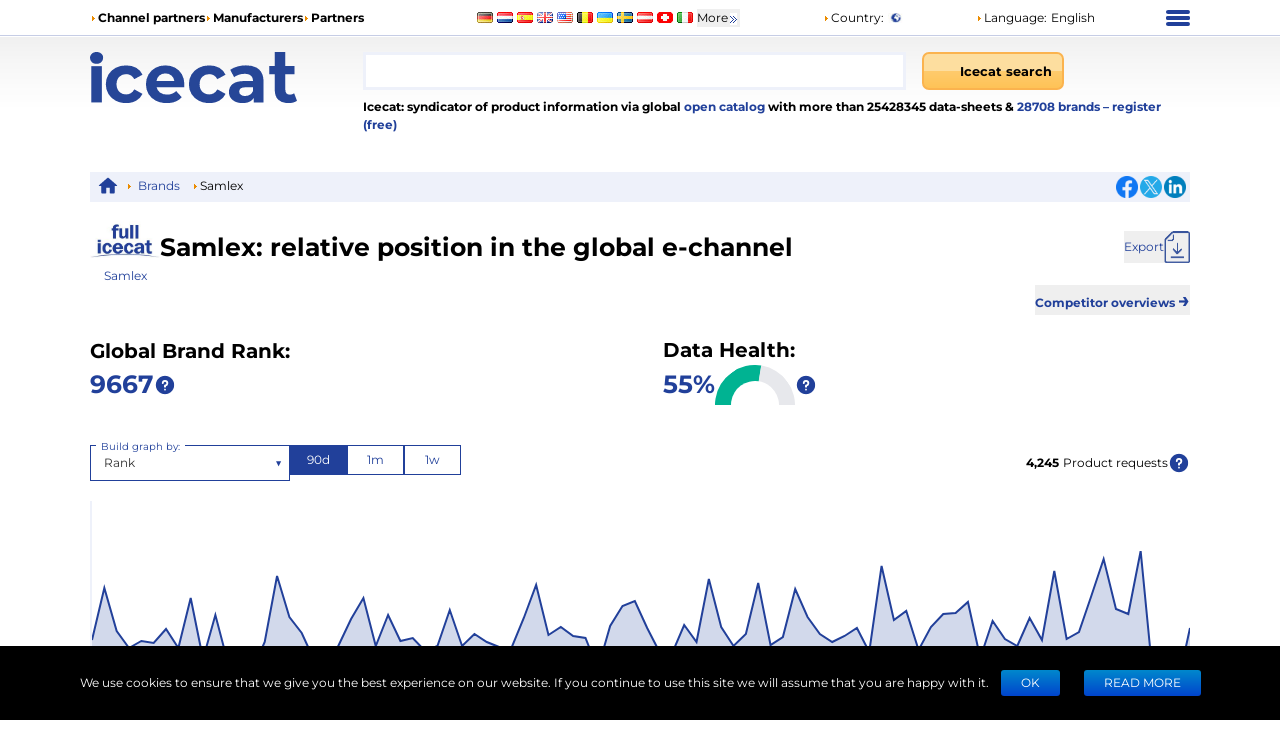

--- FILE ---
content_type: text/html; charset=utf-8
request_url: https://icecat.fr/brand-statistics/Samlex
body_size: 16281
content:
<!DOCTYPE html><html lang="en" dir="ltr" class="legacy-router"><head><meta charSet="utf-8" data-next-head=""/><script data-next-head="">window.__ENV__={"NEXT_PUBLIC_BO_HOST":"https://bo.icecat.biz","NEXT_PUBLIC_LIVE_API_HOST":"https://live.icecat.biz","NEXT_PUBLIC_DATA_HOST":"https://data.icecat.biz","NEXT_PUBLIC_HEXAGON_HOST":"https://bo-hexagon.icecat.biz"};</script><link type="image/x-icon" rel="shortcut icon" href="/favicon.ico?v=2" data-next-head=""/><meta name="viewport" content="width=device-width, initial-scale=1" data-next-head=""/><link rel="canonical" href="https://icecat.fr/en/brand-statistics/Samlex" data-next-head=""/><link rel="alternate" href="https://icecat.fr/en/brand-statistics/Samlex" hreflang="en" data-next-head=""/><link rel="alternate" href="https://icecat.fr/de/brand-statistics/Samlex" hreflang="de" data-next-head=""/><link rel="alternate" href="https://icecat.fr/fr/brand-statistics/Samlex" hreflang="fr" data-next-head=""/><link rel="alternate" href="https://icecat.fr/es/brand-statistics/Samlex" hreflang="es" data-next-head=""/><link rel="alternate" href="https://icecat.fr/ca/brand-statistics/Samlex" hreflang="ca" data-next-head=""/><link rel="alternate" href="https://icecat.fr/dk/brand-statistics/Samlex" hreflang="da" data-next-head=""/><link rel="alternate" href="https://icecat.fr/de-at/brand-statistics/Samlex" hreflang="de-at" data-next-head=""/><link rel="alternate" href="https://icecat.fr/de-be/brand-statistics/Samlex" hreflang="de-be" data-next-head=""/><link rel="alternate" href="https://icecat.fr/de-ch/brand-statistics/Samlex" hreflang="de-ch" data-next-head=""/><link rel="alternate" href="https://icecat.fr/en-au/brand-statistics/Samlex" hreflang="en-au" data-next-head=""/><link rel="alternate" href="https://icecat.fr/en-ca/brand-statistics/Samlex" hreflang="en-ca" data-next-head=""/><link rel="alternate" href="https://icecat.fr/en-id/brand-statistics/Samlex" hreflang="en-id" data-next-head=""/><link rel="alternate" href="https://icecat.fr/en-ie/brand-statistics/Samlex" hreflang="en-ie" data-next-head=""/><link rel="alternate" href="https://icecat.fr/en-in/brand-statistics/Samlex" hreflang="en-in" data-next-head=""/><link rel="alternate" href="https://icecat.fr/en-my/brand-statistics/Samlex" hreflang="en-my" data-next-head=""/><link rel="alternate" href="https://icecat.fr/en-nz/brand-statistics/Samlex" hreflang="en-nz" data-next-head=""/><link rel="alternate" href="https://icecat.fr/en-ph/brand-statistics/Samlex" hreflang="en-ph" data-next-head=""/><link rel="alternate" href="https://icecat.fr/en-sa/brand-statistics/Samlex" hreflang="en-sa" data-next-head=""/><link rel="alternate" href="https://icecat.fr/en-sg/brand-statistics/Samlex" hreflang="en-sg" data-next-head=""/><link rel="alternate" href="https://icecat.fr/us/brand-statistics/Samlex" hreflang="en-us" data-next-head=""/><link rel="alternate" href="https://icecat.fr/en-za/brand-statistics/Samlex" hreflang="en-za" data-next-head=""/><link rel="alternate" href="https://icecat.fr/es-ar/brand-statistics/Samlex" hreflang="es-ar" data-next-head=""/><link rel="alternate" href="https://icecat.fr/es-cl/brand-statistics/Samlex" hreflang="es-cl" data-next-head=""/><link rel="alternate" href="https://icecat.fr/es-co/brand-statistics/Samlex" hreflang="es-co" data-next-head=""/><link rel="alternate" href="https://icecat.fr/es-mx/brand-statistics/Samlex" hreflang="es-mx" data-next-head=""/><link rel="alternate" href="https://icecat.fr/es-pe/brand-statistics/Samlex" hreflang="es-pe" data-next-head=""/><link rel="alternate" href="https://icecat.fr/et/brand-statistics/Samlex" hreflang="et" data-next-head=""/><link rel="alternate" href="https://icecat.fr/fl-ph/brand-statistics/Samlex" hreflang="tl-ph" data-next-head=""/><link rel="alternate" href="https://icecat.fr/fr-be/brand-statistics/Samlex" hreflang="fr-be" data-next-head=""/><link rel="alternate" href="https://icecat.fr/fr-ca/brand-statistics/Samlex" hreflang="fr-ca" data-next-head=""/><link rel="alternate" href="https://icecat.fr/fr-ch/brand-statistics/Samlex" hreflang="fr-ch" data-next-head=""/><link rel="alternate" href="https://icecat.fr/hr/brand-statistics/Samlex" hreflang="hr" data-next-head=""/><link rel="alternate" href="https://icecat.fr/id/brand-statistics/Samlex" hreflang="id" data-next-head=""/><link rel="alternate" href="https://icecat.fr/it/brand-statistics/Samlex" hreflang="it" data-next-head=""/><link rel="alternate" href="https://icecat.fr/it-ch/brand-statistics/Samlex" hreflang="it-ch" data-next-head=""/><link rel="alternate" href="https://icecat.fr/lv/brand-statistics/Samlex" hreflang="lv" data-next-head=""/><link rel="alternate" href="https://icecat.fr/lt/brand-statistics/Samlex" hreflang="lt" data-next-head=""/><link rel="alternate" href="https://icecat.fr/hu/brand-statistics/Samlex" hreflang="hu" data-next-head=""/><link rel="alternate" href="https://icecat.fr/ms/brand-statistics/Samlex" hreflang="ms" data-next-head=""/><link rel="alternate" href="https://icecat.fr/ml/brand-statistics/Samlex" hreflang="ml" data-next-head=""/><link rel="alternate" href="https://icecat.fr/nl/brand-statistics/Samlex" hreflang="nl" data-next-head=""/><link rel="alternate" href="https://icecat.fr/nl-be/brand-statistics/Samlex" hreflang="nl-be" data-next-head=""/><link rel="alternate" href="https://icecat.fr/no/brand-statistics/Samlex" hreflang="no" data-next-head=""/><link rel="alternate" href="https://icecat.fr/pl/brand-statistics/Samlex" hreflang="pl" data-next-head=""/><link rel="alternate" href="https://icecat.fr/pt/brand-statistics/Samlex" hreflang="pt" data-next-head=""/><link rel="alternate" href="https://icecat.fr/br/brand-statistics/Samlex" hreflang="br" data-next-head=""/><link rel="alternate" href="https://icecat.fr/ro/brand-statistics/Samlex" hreflang="ro" data-next-head=""/><link rel="alternate" href="https://icecat.fr/sl/brand-statistics/Samlex" hreflang="sl" data-next-head=""/><link rel="alternate" href="https://icecat.fr/sk/brand-statistics/Samlex" hreflang="sk" data-next-head=""/><link rel="alternate" href="https://icecat.fr/sr/brand-statistics/Samlex" hreflang="sr" data-next-head=""/><link rel="alternate" href="https://icecat.fr/fi/brand-statistics/Samlex" hreflang="fi" data-next-head=""/><link rel="alternate" href="https://icecat.fr/sv/brand-statistics/Samlex" hreflang="sv" data-next-head=""/><link rel="alternate" href="https://icecat.fr/th/brand-statistics/Samlex" hreflang="th" data-next-head=""/><link rel="alternate" href="https://icecat.fr/vi/brand-statistics/Samlex" hreflang="vi" data-next-head=""/><link rel="alternate" href="https://icecat.fr/tr/brand-statistics/Samlex" hreflang="tr" data-next-head=""/><link rel="alternate" href="https://icecat.fr/en-ae/brand-statistics/Samlex" hreflang="en-ae" data-next-head=""/><link rel="alternate" href="https://icecat.fr/cz/brand-statistics/Samlex" hreflang="cs" data-next-head=""/><link rel="alternate" href="https://icecat.fr/el/brand-statistics/Samlex" hreflang="el" data-next-head=""/><link rel="alternate" href="https://icecat.fr/bg/brand-statistics/Samlex" hreflang="bg" data-next-head=""/><link rel="alternate" href="https://icecat.fr/mk/brand-statistics/Samlex" hreflang="mk" data-next-head=""/><link rel="alternate" href="https://icecat.fr/uk/brand-statistics/Samlex" hreflang="uk" data-next-head=""/><link rel="alternate" href="https://icecat.fr/he/brand-statistics/Samlex" hreflang="he" data-next-head=""/><link rel="alternate" href="https://icecat.fr/ar/brand-statistics/Samlex" hreflang="ar" data-next-head=""/><link rel="alternate" href="https://icecat.fr/ar-sa/brand-statistics/Samlex" hreflang="ar-sa" data-next-head=""/><link rel="alternate" href="https://icecat.fr/ar-eg/brand-statistics/Samlex" hreflang="ar-eg" data-next-head=""/><link rel="alternate" href="https://icecat.fr/fa/brand-statistics/Samlex" hreflang="fa" data-next-head=""/><link rel="alternate" href="https://icecat.fr/mr/brand-statistics/Samlex" hreflang="mr" data-next-head=""/><link rel="alternate" href="https://icecat.fr/hi/brand-statistics/Samlex" hreflang="hi" data-next-head=""/><link rel="alternate" href="https://icecat.fr/bn/brand-statistics/Samlex" hreflang="bn" data-next-head=""/><link rel="alternate" href="https://icecat.fr/ta/brand-statistics/Samlex" hreflang="ta" data-next-head=""/><link rel="alternate" href="https://icecat.fr/te/brand-statistics/Samlex" hreflang="te" data-next-head=""/><link rel="alternate" href="https://icecat.fr/kn/brand-statistics/Samlex" hreflang="kn" data-next-head=""/><link rel="alternate" href="https://icecat.fr/ka/brand-statistics/Samlex" hreflang="ka" data-next-head=""/><link rel="alternate" href="https://icecat.fr/zh/brand-statistics/Samlex" hreflang="zh" data-next-head=""/><link rel="alternate" href="https://icecat.fr/zh-tw/brand-statistics/Samlex" hreflang="zh-tw" data-next-head=""/><link rel="alternate" href="https://icecat.fr/ja/brand-statistics/Samlex" hreflang="ja" data-next-head=""/><link rel="alternate" href="https://icecat.fr/ko/brand-statistics/Samlex" hreflang="ko" data-next-head=""/><link rel="alternate" href="https://icecat.fr/brand-statistics/Samlex" hreflang="x-default" data-next-head=""/><meta property="og:image" content="https://icecat.fr/static/images/icecat-large.png" data-next-head=""/><meta name="twitter:image" content="https://icecat.fr/static/images/icecat-large.png" data-next-head=""/><meta property="og:title" content="Icecat: open feed with product information, data-sheets for ecommerce." data-next-head=""/><meta property="og:url" content="https://icecat.fr/brand-statistics/Samlex" data-next-head=""/><meta property="og:description" content="Icecat: syndicator of product information via global open catalog with more than 25428345 data-sheets  28708 brands – register (free)
  " data-next-head=""/><meta name="twitter:title" content="Icecat: open feed with product information, data-sheets for ecommerce." data-next-head=""/><meta name="twitter:card" content="summary" data-next-head=""/><meta name="Content-Language" content="en" data-next-head=""/><link rel="preload" href="/static/fonts/Montserrat/Montserrat-Regular.woff2" as="font" type="font/woff2" crossorigin="anonymous" data-next-head=""/><link rel="preload" href="/static/fonts/Montserrat/Montserrat-Bold.woff2" as="font" type="font/woff2" crossorigin="anonymous" data-next-head=""/><meta name="description" content="Samlex brand statistics rank ecommerce or digital shelf analytics based on syndication of millions of product data-sheets of tens of thousands of brands in all major languages." data-next-head=""/><title data-next-head="">Samlex brand statistics rank ecommerce, digital shelf analytics</title><link rel="preload" href="/_next/static/css/d7cf7b6ea908622c.css" as="style"/><link rel="stylesheet" href="/_next/static/css/d7cf7b6ea908622c.css" data-n-g=""/><link rel="preload" href="/_next/static/css/5d94e33728f2f9f2.css" as="style"/><link rel="stylesheet" href="/_next/static/css/5d94e33728f2f9f2.css" data-n-p=""/><noscript data-n-css=""></noscript><script defer="" nomodule="" src="/_next/static/chunks/polyfills-42372ed130431b0a.js"></script><script src="/_next/static/chunks/webpack-eac010ebaf254b56.js" defer=""></script><script src="/_next/static/chunks/framework-97862ef36bc4065f.js" defer=""></script><script src="/_next/static/chunks/main-3bae438db78bcf27.js" defer=""></script><script src="/_next/static/chunks/pages/_app-777998a48145ded5.js" defer=""></script><script src="/_next/static/chunks/4324-e3e1aec9ca0a6f5b.js" defer=""></script><script src="/_next/static/chunks/7671-a3b781392bb052d2.js" defer=""></script><script src="/_next/static/chunks/8425-ff61f42302616cc6.js" defer=""></script><script src="/_next/static/chunks/4827-2baa4b19764eca1f.js" defer=""></script><script src="/_next/static/chunks/2827-14555be6d8aa86a8.js" defer=""></script><script src="/_next/static/chunks/1918-867a248b0b09a179.js" defer=""></script><script src="/_next/static/chunks/4055-51e85ad18d18fc4a.js" defer=""></script><script src="/_next/static/chunks/4264-0dfbd6cbc2f4cbb4.js" defer=""></script><script src="/_next/static/chunks/pages/%5Blang%5D/brand-statistics/%5Bname%5D-c12804732c10ef15.js" defer=""></script><script src="/_next/static/r8aGocaVKeRjQ_gwp_xf2/_buildManifest.js" defer=""></script><script src="/_next/static/r8aGocaVKeRjQ_gwp_xf2/_ssgManifest.js" defer=""></script></head><body class="ltr bg-icecat"><noscript>
    <iframe src='https://www.googletagmanager.com/ns.html?id=GTM-TSBDZMFT'
    height='0' width='0' style='display:none;visibility:hidden'></iframe></noscript><div id="__next"><div class="max-w-[1100px] lg:mx-6 xl:mx-auto"><div class="hidden text-[12px] lg:block"><div class="flex items-center py-2"><div class="w-1/3"><ul class="flex items-center gap-2 text-nowrap font-bold"><li><i class="styles_icon__x_9Ga styles_iconTriangle__pI373"></i><a href="/en/menu/channelpartners">Channel partners</a></li><li><i class="styles_icon__x_9Ga styles_iconTriangle__pI373"></i><a href="/en/menu/manufacturers">Manufacturers</a></li><li><i class="styles_icon__x_9Ga styles_iconTriangle__pI373"></i><a href="https://www.iceclog.com/category/partners/">Partners</a></li></ul></div><div class="flex w-1/3"><div class="styles_list__dJzQt ms-5 flex items-center"><a href="https://icecat.de/de/prefere/de/brand-statistics/Samlex"><img alt="Germany" fetchpriority="low" loading="lazy" width="16" height="12" decoding="async" data-nimg="1" style="color:transparent" src="/static/images/flags/Germany.jpg"/></a><a href="https://icecat.nl/nl/prefere/nl/brand-statistics/Samlex"><img alt="Netherlands" fetchpriority="low" loading="lazy" width="16" height="12" decoding="async" data-nimg="1" style="color:transparent" src="/static/images/flags/Netherlands.jpg"/></a><a href="https://icecat.es/es/prefere/es/brand-statistics/Samlex"><img alt="Spain" fetchpriority="low" loading="lazy" width="16" height="12" decoding="async" data-nimg="1" style="color:transparent" src="/static/images/flags/Spain.jpg"/></a><a href="https://icecat.co.uk/en/prefere/gb/brand-statistics/Samlex"><img alt="United Kingdom" fetchpriority="low" loading="lazy" width="16" height="12" decoding="async" data-nimg="1" style="color:transparent" src="/static/images/flags/United_Kingdom.jpg"/></a><a href="https://icecat.us/us/prefere/us/brand-statistics/Samlex"><img alt="United States" fetchpriority="low" loading="lazy" width="16" height="12" decoding="async" data-nimg="1" style="color:transparent" src="/static/images/flags/United_States.jpg"/></a><a href="https://pricecat.be/en/prefere/be/brand-statistics/Samlex"><img alt="Belgium" fetchpriority="low" loading="lazy" width="16" height="12" decoding="async" data-nimg="1" style="color:transparent" src="/static/images/flags/Belgium.jpg"/></a><a href="https://icecat.com.ua/uk/prefere/ua/brand-statistics/Samlex"><img alt="Ukraine" fetchpriority="low" loading="lazy" width="16" height="12" decoding="async" data-nimg="1" style="color:transparent" src="/static/images/flags/Ukraine.jpg"/></a><a href="https://icecat.se/sv/prefere/se/brand-statistics/Samlex"><img alt="Sweden" fetchpriority="low" loading="lazy" width="16" height="12" decoding="async" data-nimg="1" style="color:transparent" src="/static/images/flags/Sweden.jpg"/></a><a href="https://icecat.at/de-at/prefere/at/brand-statistics/Samlex"><img alt="Austria" fetchpriority="low" loading="lazy" width="16" height="12" decoding="async" data-nimg="1" style="color:transparent" src="/static/images/flags/Austria.jpg"/></a><a href="https://icecat.ch/de-ch/prefere/ch/brand-statistics/Samlex"><img alt="Switzerland" fetchpriority="low" loading="lazy" width="16" height="12" decoding="async" data-nimg="1" style="color:transparent" src="/static/images/flags/Switzerland.jpg"/></a><a href="https://icecat.it/it/prefere/it/brand-statistics/Samlex"><img alt="Italy" fetchpriority="low" loading="lazy" width="16" height="12" decoding="async" data-nimg="1" style="color:transparent" src="/static/images/flags/Italy.jpg"/></a><button class="text-nowrap">More<span class="styles_icon__x_9Ga styles_iconDoubleArrow__kP_zZ"></span></button></div></div><div class="flex w-1/3 justify-between"><div class="flex items-center"><a href="/en/menu/country"><i class="styles_icon__x_9Ga styles_iconTriangle__pI373"></i>Country<!-- -->:</a><img alt="International" fetchpriority="low" loading="lazy" width="16" height="12" decoding="async" data-nimg="1" class="ms-1" style="color:transparent" src="/static/images/flags/biz.jpg"/></div><div class="flex items-center"><div class="relative"><div><a role="button"><i class="styles_icon__x_9Ga styles_iconTriangle__pI373"></i>Language<!-- -->:</a><span class="ms-1">English</span></div></div></div><div><div class="styles_container__28eBL styles_blue__NJzim"><span></span><span></span><span></span><span></span></div></div></div></div><div class="flex h-32 py-4"><div class="w-1/4"><a title="Icecat is a worldwide syndicator of product data-sheets and other product information for manufacturers and their channel and media partners" class="flex" aria-label="Home page" href="/en"><img width="207" height="51" alt="Icecat logo" src="/static/images/logo_new_v2.svg"/></a></div><div class="grow"><div class="flex text-sm"><div class="w-2/3 pe-2"><div class="relative"><input aria-label="Search" type="text" class="styles_input__pSFP7 style_input__godxI" aria-activedescendant="" aria-autocomplete="list" aria-controls="downshift-:R2qal6:-menu" aria-expanded="false" aria-labelledby="downshift-:R2qal6:-label" autoComplete="off" id="downshift-:R2qal6:-input" role="combobox" value=""/><div class="styles_list__MCtgq" id="downshift-:R2qal6:-menu" role="listbox" aria-labelledby="downshift-:R2qal6:-label"></div></div></div><div class="flex-grow px-2"><div class="inline-block"><button aria-label="Icecat search" class="styles_root__6fv4Z styles_primary__wyPsH"><div class="flex"><div class="style_searchIcon__jWQr7"></div>Icecat search</div></button></div></div></div><div class="my-2 font-bold">Icecat: syndicator of product information via global<a class="text-primary" href="/en/menu/manufacturers"> open catalog</a> with more than 25428345 data-sheets  &amp; <a class="text-primary" href="/en/brands">28708<!-- --> <!-- -->brands </a><a class="text-primary" href="/en/registration">– register (free)</a></div></div></div></div><div class="sticky top-0 z-[999] bg-primary py-1 lg:hidden"><div class="flex items-center"><div class="flex w-1/6 justify-center"><div class="styles_btn__vMxPv" role="button" aria-label="open locale select"></div></div><div class="flex w-4/6 justify-center"><div class="styles_container__BmgdY"><i class="styles_icon__ejg9O styles_loupe__sPupE"></i><input class="styles_input__5Geo5" placeholder="Search for products" aria-label="Search for products" type="text"/><i class="styles_icon__ejg9O styles_filter__oT_Ls"></i></div></div><div class="flex w-1/6 justify-center"><div><div class="styles_container__28eBL"><span></span><span></span><span></span><span></span></div></div></div></div></div><div class="mb-[60px] max-lg:px-3"><div class="my-2 hidden justify-between bg-primaryExtraLight p-1 lg:flex"><div><div class="styles_trigger__hR8vE"><a class="mx-1 inline-block align-middle" title="Main page" href="/en"><svg xmlns="http://www.w3.org/2000/svg" fill="currentColor" viewBox="0 0 24 24" class="align-middle text-primary" width="20" height="20"><path d="M12 2a1 1 0 0 0-.71.297l-10.087 8.8A.5.5 0 0 0 1 11.5a.5.5 0 0 0 .5.5H4v8a1 1 0 0 0 1 1h4a1 1 0 0 0 1-1v-6h4v6a1 1 0 0 0 1 1h4a1 1 0 0 0 1-1v-8h2.5a.5.5 0 0 0 .5-.5.5.5 0 0 0-.203-.402l-10.08-8.795-.006-.006A1 1 0 0 0 12 2"></path></svg></a></div><div class="styles_item__8nxm8"><i class="styles_icon__x_9Ga styles_iconTriangle__pI373"></i><a href="/en/brands">Brands</a></div><div class="styles_item__8nxm8"><i class="styles_icon__x_9Ga styles_iconTriangle__pI373"></i>Samlex</div></div><div class="flex w-1/6 items-center justify-end"><div class="flex items-center gap-1"><a class="style_icon__yyUhS" href="https://www.facebook.com/sharer/sharer.php?u=undefined" title="Facebook" rel="nofollow noopener noreferrer" target="_blank"><img alt="Share on Facebook" fetchpriority="low" loading="lazy" width="22" height="22" decoding="async" data-nimg="1" class="align-middle" style="color:transparent" src="/static/images/social/fb.png"/></a><a class="style_icon__yyUhS" href="https://twitter.com/intent/tweet?text=undefined" title="Twitter" rel="nofollow noopener noreferrer" target="_blank"><img alt="Share on Twitter" fetchpriority="low" loading="lazy" width="22" height="22" decoding="async" data-nimg="1" class="align-middle" style="color:transparent" src="/static/images/social/tw.png"/></a><a class="style_icon__yyUhS" href="https://www.linkedin.com/shareArticle?mini=true&amp;url=undefined" title="LinkedIn" rel="nofollow noopener noreferrer" target="_blank"><img alt="Share on LinkedIn" fetchpriority="low" loading="lazy" width="22" height="22" decoding="async" data-nimg="1" class="align-middle" style="color:transparent" src="/static/images/social/ln.png"/></a></div></div></div><div class="flex items-center justify-between gap-6"><div class="text-center text-primary"><a rel="nofollow" href="/search?supplierLocalName=Samlex" class="inline-block"><img alt="Samlex logo" title="Samlex" src="/static/images/placeholder3.jpg" width="70" height="70" class="object-contain bg-blend-multiply mb-1"/></a><div class="text-[12px]"><a href="/search?supplierLocalName=Samlex">Samlex</a></div></div><h1 class="grow font-bold md:text-2xl">Samlex<!-- -->: <!-- -->relative position in the global e-channel</h1><div class="flex-col items-end gap-4 md:flex"><button aria-label="Export" class="flex cursor-pointer items-center gap-2 text-primary"><div class="hidden md:block">Export</div><span class="styles_icon__x_9Ga styles_iconDownload__VNwpd"></span></button></div></div><div class="text-end"><button class="font-bold text-primary" aria-label="Competitor overviews">Competitor overviews<!-- --> <span class="text-xl"> →</span></button></div><div class="my-5 flex flex-wrap items-center justify-between gap-2 sm:gap-6"><div class="flex items-center text-nowrap font-bold md:block md:text-xl">Global Brand Rank:<div class="m-2 md:m-0 md:text-2xl"><div class="flex items-center gap-2"><div class="text-primary"></div><div class="styles_trigger__hR8vE"><svg xmlns="http://www.w3.org/2000/svg" fill="currentColor" aria-hidden="true" viewBox="0 0 24 24" class="w-[22px] text-primary"><path fill-rule="evenodd" d="M2 12C2 6.477 6.477 2 12 2s10 4.477 10 10-4.477 10-10 10S2 17.523 2 12m9.008-3.018a1.502 1.502 0 0 1 2.522 1.159v.024a1.44 1.44 0 0 1-1.493 1.418 1 1 0 0 0-1.037.999V14a1 1 0 1 0 2 0v-.539a3.44 3.44 0 0 0 2.529-3.256 3.502 3.502 0 0 0-7-.255 1 1 0 0 0 2 .076c.014-.398.187-.774.48-1.044Zm.982 7.026a1 1 0 1 0 0 2H12a1 1 0 1 0 0-2z" clip-rule="evenodd"></path></svg></div></div></div></div><div class="flex items-center gap-2 md:block"><div class="font-bold md:text-xl">Data Health:</div><div class="flex items-center gap-2"><a rel="nofollow noreferrer" href="https://iceclog.com/completeness-score/" class="font-bold text-primary md:text-2xl">50<!-- -->%</a><div class="flex items-center gap-2"><div class="styles_semiCircle__ILmI9 hidden sm:block" style="width:80px;height:40px"><div class="styles_barOverflow__EjxWW" style="width:80px;height:40px"><div class="styles_bar__aOume" style="--angle:135deg;--size:80px;--color:#f6b931;--borderSize:16px;--borderColor:#e7e8ec"></div></div></div><div class="styles_trigger__hR8vE"><svg xmlns="http://www.w3.org/2000/svg" fill="currentColor" aria-hidden="true" viewBox="0 0 24 24" class="w-[22px] text-primary"><path fill-rule="evenodd" d="M2 12C2 6.477 6.477 2 12 2s10 4.477 10 10-4.477 10-10 10S2 17.523 2 12m9.008-3.018a1.502 1.502 0 0 1 2.522 1.159v.024a1.44 1.44 0 0 1-1.493 1.418 1 1 0 0 0-1.037.999V14a1 1 0 1 0 2 0v-.539a3.44 3.44 0 0 0 2.529-3.256 3.502 3.502 0 0 0-7-.255 1 1 0 0 0 2 .076c.014-.398.187-.774.48-1.044Zm.982 7.026a1 1 0 1 0 0 2H12a1 1 0 1 0 0-2z" clip-rule="evenodd"></path></svg></div></div></div></div><div></div></div><div class="my-5"><div class="items-center justify-between md:flex"><div class="my-5 flex justify-between gap-2"><div class="min-w-[120px] max-w-[200px] md:min-w-[200px]"><style data-emotion="css b62m3t-container">.css-b62m3t-container{position:relative;box-sizing:border-box;}</style><div class="style_customSelect__rXtvi styles_root__ufQf_ css-b62m3t-container"><style data-emotion="css 7pg0cj-a11yText">.css-7pg0cj-a11yText{z-index:9999;border:0;clip:rect(1px, 1px, 1px, 1px);height:1px;width:1px;position:absolute;overflow:hidden;padding:0;white-space:nowrap;}</style><span id="react-select-2553831-live-region" class="css-7pg0cj-a11yText"></span><span aria-live="polite" aria-atomic="false" aria-relevant="additions text" role="log" class="css-7pg0cj-a11yText"></span><style data-emotion="css 13cymwt-control">.css-13cymwt-control{-webkit-align-items:center;-webkit-box-align:center;-ms-flex-align:center;align-items:center;cursor:default;display:-webkit-box;display:-webkit-flex;display:-ms-flexbox;display:flex;-webkit-box-flex-wrap:wrap;-webkit-flex-wrap:wrap;-ms-flex-wrap:wrap;flex-wrap:wrap;-webkit-box-pack:justify;-webkit-justify-content:space-between;justify-content:space-between;min-height:38px;outline:0!important;position:relative;-webkit-transition:all 100ms;transition:all 100ms;background-color:hsl(0, 0%, 100%);border-color:hsl(0, 0%, 80%);border-radius:4px;border-style:solid;border-width:1px;box-sizing:border-box;}.css-13cymwt-control:hover{border-color:hsl(0, 0%, 70%);}</style><div class="style_roundedBorder__RTdmk customSelect__control css-13cymwt-control"><div class="style_floatingLabel__7B5qd style_active__BYEoZ">Build graph by:</div><style data-emotion="css hlgwow">.css-hlgwow{-webkit-align-items:center;-webkit-box-align:center;-ms-flex-align:center;align-items:center;display:grid;-webkit-flex:1;-ms-flex:1;flex:1;-webkit-box-flex-wrap:wrap;-webkit-flex-wrap:wrap;-ms-flex-wrap:wrap;flex-wrap:wrap;-webkit-overflow-scrolling:touch;position:relative;overflow:hidden;padding:2px 8px;box-sizing:border-box;}</style><div class="customSelect__value-container customSelect__value-container--has-value css-hlgwow"><style data-emotion="css 1dimb5e-singleValue">.css-1dimb5e-singleValue{grid-area:1/1/2/3;max-width:100%;overflow:hidden;text-overflow:ellipsis;white-space:nowrap;color:hsl(0, 0%, 20%);margin-left:2px;margin-right:2px;box-sizing:border-box;}</style><div class="customSelect__single-value css-1dimb5e-singleValue">Rank</div><style data-emotion="css 19bb58m">.css-19bb58m{visibility:visible;-webkit-flex:1 1 auto;-ms-flex:1 1 auto;flex:1 1 auto;display:inline-grid;grid-area:1/1/2/3;grid-template-columns:0 min-content;margin:2px;padding-bottom:2px;padding-top:2px;color:hsl(0, 0%, 20%);box-sizing:border-box;}.css-19bb58m:after{content:attr(data-value) " ";visibility:hidden;white-space:pre;grid-area:1/2;font:inherit;min-width:2px;border:0;margin:0;outline:0;padding:0;}</style><div class="customSelect__input-container css-19bb58m" data-value=""><input class="customSelect__input" style="label:input;color:inherit;background:0;opacity:1;width:100%;grid-area:1 / 2;font:inherit;min-width:2px;border:0;margin:0;outline:0;padding:0" autoCapitalize="none" autoComplete="off" autoCorrect="off" id="Typeselect" spellcheck="false" tabindex="0" type="text" aria-autocomplete="list" aria-expanded="false" aria-haspopup="true" aria-label="Select type" role="combobox" aria-activedescendant="" value=""/></div></div><style data-emotion="css 1wy0on6">.css-1wy0on6{-webkit-align-items:center;-webkit-box-align:center;-ms-flex-align:center;align-items:center;-webkit-align-self:stretch;-ms-flex-item-align:stretch;align-self:stretch;display:-webkit-box;display:-webkit-flex;display:-ms-flexbox;display:flex;-webkit-flex-shrink:0;-ms-flex-negative:0;flex-shrink:0;box-sizing:border-box;}</style><div class="customSelect__indicators css-1wy0on6"><style data-emotion="css 1u9des2-indicatorSeparator">.css-1u9des2-indicatorSeparator{-webkit-align-self:stretch;-ms-flex-item-align:stretch;align-self:stretch;width:1px;background-color:hsl(0, 0%, 80%);margin-bottom:8px;margin-top:8px;box-sizing:border-box;}</style><span class="customSelect__indicator-separator css-1u9des2-indicatorSeparator"></span><style data-emotion="css 1xc3v61-indicatorContainer">.css-1xc3v61-indicatorContainer{display:-webkit-box;display:-webkit-flex;display:-ms-flexbox;display:flex;-webkit-transition:color 150ms;transition:color 150ms;color:hsl(0, 0%, 80%);padding:8px;box-sizing:border-box;}.css-1xc3v61-indicatorContainer:hover{color:hsl(0, 0%, 60%);}</style><div class="customSelect__indicator customSelect__dropdown-indicator css-1xc3v61-indicatorContainer" aria-hidden="true"><div class="mx-1 text-inherit">▼</div></div></div></div></div></div><div class="min-w-[120px] max-w-[200px]"><div class="styles_container__YLN8X"><div class="styles_item__XpoBm styles_active__5eFZy">90d</div><div class="styles_item__XpoBm">1m</div><div class="styles_item__XpoBm">1w</div></div></div></div><div class="flex items-center gap-2"><span class="mx-1 font-bold">0</span>Product requests<div class="styles_trigger__hR8vE"><svg xmlns="http://www.w3.org/2000/svg" fill="currentColor" aria-hidden="true" viewBox="0 0 24 24" class="w-[22px] text-primary"><path fill-rule="evenodd" d="M2 12C2 6.477 6.477 2 12 2s10 4.477 10 10-4.477 10-10 10S2 17.523 2 12m9.008-3.018a1.502 1.502 0 0 1 2.522 1.159v.024a1.44 1.44 0 0 1-1.493 1.418 1 1 0 0 0-1.037.999V14a1 1 0 1 0 2 0v-.539a3.44 3.44 0 0 0 2.529-3.256 3.502 3.502 0 0 0-7-.255 1 1 0 0 0 2 .076c.014-.398.187-.774.48-1.044Zm.982 7.026a1 1 0 1 0 0 2H12a1 1 0 1 0 0-2z" clip-rule="evenodd"></path></svg></div></div></div><div class="h-[300px]"></div></div><div class="my-5 mt-10 flex"><table><tbody><tr class="*:px-2 *:py-1"><td>Total products</td><td class="font-bold"></td><td><div class="flex items-center gap-2"><div class="styles_trigger__hR8vE"><svg xmlns="http://www.w3.org/2000/svg" fill="currentColor" aria-hidden="true" viewBox="0 0 24 24" class="w-[22px] text-primary"><path fill-rule="evenodd" d="M2 12C2 6.477 6.477 2 12 2s10 4.477 10 10-4.477 10-10 10S2 17.523 2 12m9.008-3.018a1.502 1.502 0 0 1 2.522 1.159v.024a1.44 1.44 0 0 1-1.493 1.418 1 1 0 0 0-1.037.999V14a1 1 0 1 0 2 0v-.539a3.44 3.44 0 0 0 2.529-3.256 3.502 3.502 0 0 0-7-.255 1 1 0 0 0 2 .076c.014-.398.187-.774.48-1.044Zm.982 7.026a1 1 0 1 0 0 2H12a1 1 0 1 0 0-2z" clip-rule="evenodd"></path></svg></div></div></td></tr><tr class="*:px-2 *:py-1"><td>Active products</td><td class="font-bold"></td><td><div class="flex items-center gap-2"><div class="styles_trigger__hR8vE"><svg xmlns="http://www.w3.org/2000/svg" fill="currentColor" aria-hidden="true" viewBox="0 0 24 24" class="w-[22px] text-primary"><path fill-rule="evenodd" d="M2 12C2 6.477 6.477 2 12 2s10 4.477 10 10-4.477 10-10 10S2 17.523 2 12m9.008-3.018a1.502 1.502 0 0 1 2.522 1.159v.024a1.44 1.44 0 0 1-1.493 1.418 1 1 0 0 0-1.037.999V14a1 1 0 1 0 2 0v-.539a3.44 3.44 0 0 0 2.529-3.256 3.502 3.502 0 0 0-7-.255 1 1 0 0 0 2 .076c.014-.398.187-.774.48-1.044Zm.982 7.026a1 1 0 1 0 0 2H12a1 1 0 1 0 0-2z" clip-rule="evenodd"></path></svg></div></div></td></tr><tr class="*:px-2 *:py-1"><td>Number of categories</td><td class="font-bold"></td><td><div class="flex items-center gap-2"><div class="styles_trigger__hR8vE"><svg xmlns="http://www.w3.org/2000/svg" fill="currentColor" aria-hidden="true" viewBox="0 0 24 24" class="w-[22px] text-primary"><path fill-rule="evenodd" d="M2 12C2 6.477 6.477 2 12 2s10 4.477 10 10-4.477 10-10 10S2 17.523 2 12m9.008-3.018a1.502 1.502 0 0 1 2.522 1.159v.024a1.44 1.44 0 0 1-1.493 1.418 1 1 0 0 0-1.037.999V14a1 1 0 1 0 2 0v-.539a3.44 3.44 0 0 0 2.529-3.256 3.502 3.502 0 0 0-7-.255 1 1 0 0 0 2 .076c.014-.398.187-.774.48-1.044Zm.982 7.026a1 1 0 1 0 0 2H12a1 1 0 1 0 0-2z" clip-rule="evenodd"></path></svg></div></div></td></tr></tbody></table></div><div></div><div></div></div></div><footer class="flex lg:hidden style_mobileFooter__F_L9P"><div class="style_socialContainer__jx5mE"><div class="style_shareIcon__wM3lz"></div><span class="style_shareText__BF8Ft">Visit us</span></div></footer><div style="display:block" class="fixed bottom-0 z-[99999] h-auto w-full bg-black text-center text-white"><div class="flex flex-col items-center justify-center p-3 md:flex-row"><div class="ps-3" style="color:white">We use cookies to ensure that we give you the best experience on our website. If you continue to use this site we will assume that you are happy with it.</div><div class="flex flex-nowrap justify-center"><button class="style_button__2viDA" type="button">Ok</button><button class="style_button__2viDA">READ MORE</button></div></div></div></div><script id="__NEXT_DATA__" type="application/json">{"props":{"pageProps":{"initialData":{"config":{"NEXT_PUBLIC_BO_HOST":"https://bo.icecat.biz","NEXT_PUBLIC_LIVE_API_HOST":"https://live.icecat.biz","NEXT_PUBLIC_DATA_HOST":"https://data.icecat.biz","NEXT_PUBLIC_HEXAGON_HOST":"https://bo-hexagon.icecat.biz"},"accessKey":null,"isCookiesAccepted":false,"host":"icecat.fr","languageCode":"en","countryCode":"ww","isBot":true,"dictionary":{"lang_export":"Export","brand_search_form":"Search brands:","brand_search_placeholder":"Type brand name","lang_not_found_brand":"Your search for \"%%keyword%%\" did not match any brand.","lang_downloads":"Requests","lang_reviews":"Reviews","rank_search":"Global Brand Rank:","completeness_search":"Data Health","products_brand_search":"Products","brand_page_link_title":"Check ‘__brandName__’ global rank","lang_brand_statistics_meta_description":"__brandName__ brand statistics rank ecommerce or digital shelf analytics based on syndication of millions of product data-sheets of tens of thousands of brands in all major languages.","lang_brand_statistics_page_title":"__brandName__ brand statistics rank ecommerce, digital shelf analytics","lang_rank":"Rank","lang_unique_users":"Unique platforms","brand_page_error_message":"Your request ‘__param__’ did not get any statistical results.\nPlease, go to the \u003ca href=\"/brands\"\u003eBrand Search page\u003c/a\u003e","lang_consumer_downloads":"LIVE views","lang_server_downloads":"Platforms","lang_chart_select_placeholder":"Build graph by:","icecat_rank":"Global Brand Rank:","lang_total_views_downloads_tooltip":"The total number of requests for the brand's products for the selected period","lang_total_views_downloads":"Product requests","lang_month_ago":"__param__ month ago","lang_days_ago":"__param__ days ago","lang_week_ago":"__param__ week ago","lang_today":"Yesterday","lang_brand_position":"relative position in the global e-channel","lang_icecat_rank_tooltip":"The global Icecat popularity rank is based on worldwide consumer and business requests of a brand's product data-sheets. A lower rank means a better performance. The lower the rank#, the more requests are needed to improve one rank.","lang_how_to_improve_rank":"How to improve your online rank?","lang_total_products_tooltip":"The total number of unique products of the respective brand which are recognized in Icecat, whether they are historical or still active.","lang_total_active_products_tooltip":"The number of unique products that are currently seen in the catalogs of connected merchants","lang_total_categories_tooltip":"The number of unique Icecat categories in which the respective brand has historical or active products","brand_contact_button":"Want to know more?","lang_chart_label":"Source: Icecat","lang_of_total":"of total","lang_views_downloads":"requests","downloads_by_country_title":"The brands data-sheet requests per country over the past 90 days. International means that these user requests can't be assigned to one specific country.","downloads_by_country":"Requests by country:","country_rank":"Icecat Brand rank","country_rank_title":"The brand's Icecat rank for the respective country based on views/downloads.","data_downloads":"Data-sheet requests","data_downloads_percent_title":"The brand's data-sheet requests per country over the past 90 days (%)","data_downloads_percent":"Data-sheet request %","testSeekHref":"based on __count__ reviews","testSeekTitle":"The brand's average review score is generated on the basis of the Testseek review scores per product, using expert reviews only","test_seek_small_number":"based on a small number of reviews","top_products_next_button":"Next 10","add_new":"Add new","compare_brands":"Compare brands","lang_data_completeness":"Data Health:","lang_data_completeness_title":"The brand's Data Health score is the average of the completeness scores of all product data-sheets for a brand's products, ranging from main products to supplies and spare parts.","lang_supp_name":"Brand","tfa_button_apply":"Apply","no_options":"No options","brands_compare_link":"Competitor overviews","market_share":"Market share ","top_products_tab":"Top products","top_categories_tab":"Top categories","total_categories":"Number of categories","total_products":"Total products","active_products":"Active products","txt_brands":"Brands","lang_brands_page_meta_description":"Brand Rank Statistics. Digital shelf analytics based on syndication of product data-sheets to tens of thousand of retailers in all world languages.","lang_brands_page_title":"E-commerce Brand Rank Statistics","lang_language":"Language","menu_channel_partners":"Channel partners","manufacturers":"Manufacturers","lang_marketplace":"Partners","lang_more":"More","txt_country":"Country","lang_account_settings":"My profile","lang_my_downloads":"My downloads","lang_pricelist":"My price list","lang_edit_my_products":"Edit my products","logout":"Logout","menu_openicecat":"Login","register_new":"Register as new user (\u003cb\u003efree\u003c/b\u003e)","search_by_brand":"Brand analytics","categories_menu_link":"Category analytics","lang_search_by_catalog":"Product content by catalog","lang_iceclog":"News \u0026 manuals (Iceclog)","menu_partners":"Sponsors","jobs_offers_lang":"Job offers","menu_about_icecat_title":"About Icecat","lang_contact":"Contact","lang_disclaimer":"Disclaimer","lang_privacy":"Privacy","lang_icecat":"\u0026copy; icecat","lang_download_free_datasheets":"Download the \u003cb\u003efree\u003c/b\u003e data-sheets","lang_choose_country_dropdown":"Choose country:","lang_mobile_search_placeholder":"Search for products","lang_choose_language_dropdown":"Choose language:","start":"Start","lang_metatitle_home_page":"Icecat: open feed with product information, data-sheets for ecommerce.","MFN_subpage_left_menu_syndication":"Open Icecat","MFN_subpage_left_menu_standartization":"Taxonomy management","MFN_subpage_left_menu_title":"Icecat Services","MFN_subpage_left_menu_multilingual":"Multilingual","MFN_subpage_left_menu_upsell":"Cross-sell \u0026 up-sell","MFN_subpage_left_menu_media":"Multimedia","MFN_subpage_left_menu_manuf":"Digital Shelf Analytics","MFN_subpage_left_menu_iceleads":"Agentic AI","MFN_subpage_left_menu_pim":"PIM-As-A-Service","lang_brand_subscription_plans":"Brand Subscription Plans","lang_icecat_live_name":"Icecat Live","MFN_landingPage_webLinkBlock_left_whitepaper":"Open Catalog Interface","lang_push_api":"Icecat Push-API (API-in)","lang_product_reviews_integration":"Product Reviews (XML)","MFN_landingPage_webLinkBlock_right_media":"Product Stories","FAQ_subpage_left_menu_faq":"FAQ","manuf_contact_us":"Contact us","MFN_subpage_CHP_register":"Register (free)","manufacturer_banner_text_2":"Some participating brands","manufacturer_banner_text_3":"Some Icecat users","manufacturer_banner_text_4":"Some Icecat users","MFN_subpage_left_menu_title2":"Resources","lang_facebook_link":"https://www.facebook.com/open.icecat","title_prefix":"Icecat:","lang_visit_us":"Visit us","txt_whatisicecat":"syndicator of product information via global","open_catalog":"open catalog","with":"with more than","total_number_of_datasheets":"25428345","data-sheets":"data-sheets ","total_number_of_brands":"28708","brands":"brands","lang_register_or_signup_text":"– register (free)","logo_description":"Icecat is a worldwide syndicator of product data-sheets and other product information for manufacturers and their channel and media partners","cookie_warning":"We use cookies to ensure that we give you the best experience on our website. If you continue to use this site we will assume that you are happy with it.","cookie_ok":"Ok","MFN_landingPage_slider_read_more":"READ MORE","txt_search_products":"Icecat search","sponsor":"(sponsor)","social_share":"Share on %%social%%","hexagon_auth_button":""},"countries":[{"id":"8","name":"Deutschland","native":"Germany","host":"icecat.de","code":"de","img":"Germany.jpg","lang":"de"},{"id":"2","name":"Nederland","native":"Netherlands","host":"icecat.nl","code":"nl","img":"Netherlands.jpg","lang":"nl"},{"id":"33","name":"España","native":"Spain","host":"icecat.es","code":"es","img":"Spain.jpg","lang":"es"},{"id":"7","name":"United Kingdom","native":"United Kingdom","host":"icecat.co.uk","code":"gb","img":"United_Kingdom.jpg","lang":"en"},{"id":"38","name":"United States","native":"United States","host":"icecat.us","code":"us","img":"United_States.jpg","lang":"us"},{"id":"3","name":"Belgium","native":"Belgium","host":"pricecat.be","code":"be","img":"Belgium.jpg","lang":"en"},{"id":"6","name":"Україна","native":"Ukraine","host":"icecat.com.ua","code":"ua","img":"Ukraine.jpg","lang":"uk"},{"id":"30","name":"Sverige","native":"Sweden","host":"icecat.se","code":"se","img":"Sweden.jpg","lang":"sv"},{"id":"37","name":"Österreich","native":"Austria","host":"icecat.at","code":"at","img":"Austria.jpg","lang":"de-at"},{"id":"31","name":"Switzerland","native":"Switzerland","host":"icecat.ch","code":"ch","img":"Switzerland.jpg","lang":"de-ch"},{"id":"32","name":"Italia","native":"Italy","host":"icecat.it","code":"it","img":"Italy.jpg","lang":"it"},{"id":"5","name":"France","native":"France","host":"icecat.fr","code":"fr","img":"France.jpg","lang":"fr"},{"id":"35","name":"Czech Republic","native":"Czech Republic","host":"icecat.cz","code":"cz","img":"Czech_Republic.jpg","lang":"cz"},{"id":"4","name":"Беларусь","native":"Belarus","host":"icecat.biz","code":"by","img":"Belarus.jpg","lang":"ru"},{"id":"9","name":"Bulgaria","native":"Bulgaria","host":"icecat.biz","code":"bg","img":"Bulgaria.jpg","lang":"bg"},{"id":"10","name":"Slovenia","native":"Slovenia","host":"icecat.biz","code":"si","img":"Slovenia.jpg","lang":"sl"},{"id":"11","name":"Hrvatska","native":"Croatia","host":"icecat.biz","code":"hr","img":"Croatia.jpg","lang":"hr"},{"id":"12","name":"Bosnia and Herzegovina","native":"Bosnia and Herzegovina","host":"icecat.biz","code":"ba","img":"Bosnia_and_Herzegovina.jpg","lang":"en"},{"id":"13","name":"Россия","native":"Russian Federation","host":"icecat.ru","code":"ru","img":"Russian_Federation.jpg","lang":"ru"},{"id":"14","name":"Estonia","native":"Estonia","host":"icecat.co.ee","code":"ee","img":"Estonia.jpg","lang":"et"},{"id":"15","name":"Latvija","native":"Latvia","host":"icecat.lv","code":"lv","img":"Latvia.jpg","lang":"lv"},{"id":"16","name":"Lithuania","native":"Lithuania","host":"icecat.lt","code":"lt","img":"Lithuania.jpg","lang":"lt"},{"id":"17","name":"Greece","native":"Greece","host":"icecat.gr","code":"gr","img":"Greece.jpg","lang":"el"},{"id":"18","name":"Κύπρος","native":"Cyprus","host":"icecat.biz","code":"cy","img":"Cyprus.jpg","lang":"el"},{"id":"20","name":"Malta","native":"Malta","host":"icecat.biz","code":"mt","img":"Malta.jpg","lang":"en"},{"id":"21","name":"Ireland","native":"Ireland","host":"icecat.biz","code":"ie","img":"Ireland.jpg","lang":"en"},{"id":"22","name":"Portugal","native":"Portugal","host":"icecat.pt","code":"pt","img":"Portugal.jpg","lang":"pt"},{"id":"23","name":"Iceland","native":"Iceland","host":"icecat.biz","code":"is","img":"Iceland.jpg","lang":"en"},{"id":"24","name":"Danmark","native":"Denmark","host":"icecat.dk","code":"dk","img":"Denmark.jpg","lang":"dk"},{"id":"25","name":"Polska","native":"Poland","host":"icecat.pl","code":"pl","img":"Poland.jpg","lang":"pl"},{"id":"26","name":"România","native":"Romania","host":"icecat.ro","code":"ro","img":"Romania.jpg","lang":"ro"},{"id":"27","name":"Magyarország","native":"Hungary","host":"icecat.hu","code":"hu","img":"Hungary.jpg","lang":"hu"},{"id":"28","name":"Suomi","native":"Finland","host":"icecat.biz","code":"fi","img":"Finland.jpg","lang":"fi"},{"id":"29","name":"Norway","native":"Norway","host":"icecat.biz","code":"no","img":"Norway.jpg","lang":"no"},{"id":"34","name":"Slovakia","native":"Slovakia","host":"icecat.sk","code":"sk","img":"Slovakia.jpg","lang":"sk"},{"id":"39","name":"Australia","native":"Australia","host":"icecat.biz","code":"au","img":"Australia_and_Cocos_Islands.jpg","lang":"en"},{"id":"40","name":"中囯","native":"China","host":"icecat.cn","code":"cn","img":"China.jpg","lang":"zh"},{"id":"41","name":"Andorra","native":"Andorra","host":"icecat.biz","code":"ad","img":"Andorra.jpg","lang":"es"},{"id":"42","name":"United Arab Emirates","native":"United Arab Emirates","host":"icecat.biz","code":"ae","img":"United_Arab_Emirates.jpg","lang":"ar"},{"id":"43","name":"Afghanistan","native":"Afghanistan","host":"icecat.biz","code":"af","img":"Afghanistan.jpg","lang":"en"},{"id":"44","name":"Antigua and Barbuda","native":"Antigua and Barbuda","host":"icecat.biz","code":"ag","img":"Antigua_and_Barbuda.jpg","lang":"en"},{"id":"45","name":"Anguilla","native":"Anguilla","host":"icecat.biz","code":"ai","img":"Anguilla.jpg","lang":"en"},{"id":"46","name":"Albania","native":"Albania","host":"icecat.biz","code":"al","img":"Albania.jpg","lang":"en"},{"id":"47","name":"Armenia","native":"Armenia","host":"icecat.biz","code":"am","img":"Armenia.jpg","lang":"en"},{"id":"48","name":"Netherlands Antilles","native":"Netherlands Antilles","host":"icecat.biz","code":"an","img":"Netherlands_Antilles.jpg","lang":"nl"},{"id":"49","name":"Angola","native":"Angola","host":"icecat.biz","code":"ao","img":"Angola.jpg","lang":"pt"},{"id":"51","name":"Argentina","native":"Argentina","host":"icecat.biz","code":"ar","img":"Argentina.jpg","lang":"es"},{"id":"52","name":"American Samoa","native":"American Samoa","host":"icecat.biz","code":"as","img":"American_Samoa.jpg","lang":"en"},{"id":"53","name":"Aruba","native":"Aruba","host":"icecat.biz","code":"aw","img":"Aruba.jpg","lang":"en"},{"id":"54","name":"Barbados","native":"Barbados","host":"icecat.biz","code":"bb","img":"Barbados.jpg","lang":"en"},{"id":"55","name":"Bangladesh","native":"Bangladesh","host":"icecat.biz","code":"bd","img":"Bangladesh.jpg","lang":"en"},{"id":"56","name":"Burkina Faso","native":"Burkina Faso","host":"icecat.biz","code":"bf","img":"Burkina_Faso.jpg","lang":"fr"},{"id":"57","name":"Bahrain","native":"Bahrain","host":"icecat.biz","code":"bh","img":"Bahrain.jpg","lang":"en"},{"id":"58","name":"Burundi","native":"Burundi","host":"icecat.biz","code":"bi","img":"Burundi.jpg","lang":"en"},{"id":"59","name":"Bénin","native":"Benin","host":"icecat.biz","code":"bj","img":"Benin.jpg","lang":"fr"},{"id":"60","name":"Bermuda","native":"Bermuda","host":"icecat.biz","code":"bm","img":"Bermuda.jpg","lang":"en"},{"id":"61","name":"Brunei Darussalam","native":"Brunei Darussalam","host":"icecat.biz","code":"bn","img":"Brunei.jpg","lang":"en"},{"id":"62","name":"Bolivia","native":"Bolivia","host":"icecat.biz","code":"bo","img":"Bolivia.jpg","lang":"es"},{"id":"63","name":"Brasil","native":"Brazil","host":"icecat.biz","code":"br","img":"Brazil.jpg","lang":"pt"},{"id":"64","name":"Bahamas","native":"Bahamas","host":"icecat.biz","code":"bs","img":"Bahamas.jpg","lang":"en"},{"id":"65","name":"Bhutan","native":"Bhutan","host":"icecat.biz","code":"bt","img":"Bhutan.jpg","lang":"en"},{"id":"66","name":"Bouvet Island","native":"Bouvet Island","host":"icecat.biz","code":"bv","img":"Norway.jpg","lang":"en"},{"id":"67","name":"Botswana","native":"Botswana","host":"icecat.biz","code":"bw","img":"Botswana.jpg","lang":"en"},{"id":"68","name":"Belize","native":"Belize","host":"icecat.biz","code":"bz","img":"Belize.jpg","lang":"en"},{"id":"69","name":"Canada","native":"Canada","host":"icecat.biz","code":"ca","img":"Canada.jpg","lang":"en"},{"id":"70","name":"Cocos (Keeling) Islands","native":"Cocos (Keeling) Islands","host":"icecat.biz","code":"cc","img":"Australia_and_Cocos_Islands.jpg","lang":"en"},{"id":"71","name":"République centrafricaine","native":"Central African Republic","host":"icecat.biz","code":"cf","img":"Central_African_Republic.jpg","lang":"fr"},{"id":"72","name":"République démocratique du Congo","native":"Congo, The Democratic Republic of the","host":"icecat.biz","code":"cd","img":"Democratic_Republic_of_the_Congo.jpg","lang":"fr"},{"id":"73","name":"Congo","native":"Congo","host":"icecat.biz","code":"cg","img":"Zaire_Kongo.jpg","lang":"fr"},{"id":"74","name":"Côte d’Ivoire","native":"Cote D'Ivoire","host":"icecat.biz","code":"ci","img":"Cote_Invoire.jpg","lang":"fr"},{"id":"75","name":"Cook Islands","native":"Cook Islands","host":"icecat.biz","code":"ck","img":"Cook_Islands.jpg","lang":"en"},{"id":"76","name":"Chile","native":"Chile","host":"icecat.biz","code":"cl","img":"Chile.jpg","lang":"es"},{"id":"77","name":"Cameroun","native":"Cameroon","host":"icecat.biz","code":"cm","img":"Cameroon.jpg","lang":"fr"},{"id":"78","name":"Colombia","native":"Colombia","host":"icecat.biz","code":"co","img":"Colombia.jpg","lang":"es"},{"id":"79","name":"Costa Rica","native":"Costa Rica","host":"icecat.biz","code":"cr","img":"Costa_Rica.jpg","lang":"es"},{"id":"80","name":"Cuba","native":"Cuba","host":"icecat.biz","code":"cu","img":"Cuba.jpg","lang":"es"},{"id":"81","name":"Cabo Verde","native":"Cape Verde","host":"icecat.biz","code":"cv","img":"Cape_Verde.jpg","lang":"pt"},{"id":"82","name":"Christmas Island","native":"Christmas Island","host":"icecat.biz","code":"cx","img":"Christmas_Island.jpg","lang":"en"},{"id":"84","name":"Dominica","native":"Dominica","host":"icecat.biz","code":"dm","img":"Dominica.jpg","lang":"en"},{"id":"85","name":"República Dominicana","native":"Dominican Republic","host":"icecat.biz","code":"do","img":"Dominican_Republic.jpg","lang":"es"},{"id":"86","name":"Algérie","native":"Algeria","host":"icecat.biz","code":"dz","img":"Algeria.jpg","lang":"fr"},{"id":"87","name":"Ecuador","native":"Ecuador","host":"icecat.biz","code":"ec","img":"Ecuador.jpg","lang":"es"},{"id":"88","name":"Égypte","native":"Egypt","host":"icecat.biz","code":"eg","img":"Egypt.jpg","lang":"ar-eg"},{"id":"89","name":"Western Sahara","native":"Western Sahara","host":"icecat.biz","code":"eh","img":"Western_Sahara.jpg","lang":"en"},{"id":"90","name":"Eritrea","native":"Eritrea","host":"icecat.biz","code":"er","img":"Eritrea.jpg","lang":"en"},{"id":"91","name":"Ethiopia","native":"Ethiopia","host":"icecat.biz","code":"et","img":"Ethiopia.jpg","lang":"en"},{"id":"92","name":"Fiji","native":"Fiji","host":"icecat.biz","code":"fj","img":"Fiji.jpg","lang":"en"},{"id":"93","name":"Falkland Islands (Malvinas)","native":"Falkland Islands (Malvinas)","host":"icecat.biz","code":"fk","img":"Falkland_Islands.jpg","lang":"en"},{"id":"94","name":"Micronesia, Federated States of","native":"Micronesia, Federated States of","host":"icecat.biz","code":"fm","img":"Micronesia.jpg","lang":"en"},{"id":"95","name":"Faroe Islands","native":"Faroe Islands","host":"icecat.biz","code":"fo","img":"Faroes.jpg","lang":"en"},{"id":"96","name":"Gabon","native":"Gabon","host":"icecat.biz","code":"ga","img":"Gabon.jpg","lang":"fr"},{"id":"97","name":"Grenada","native":"Grenada","host":"icecat.biz","code":"gd","img":"Grenada.jpg","lang":"en"},{"id":"98","name":"საქართველო","native":"Georgia","host":"icecat.biz","code":"ge","img":"Georgia.jpg","lang":"ka"},{"id":"99","name":"Guyane française","native":"French Guiana","host":"icecat.biz","code":"gf","img":"France.jpg","lang":"fr"},{"id":"100","name":"Ghana","native":"Ghana","host":"icecat.biz","code":"gh","img":"Ghana.jpg","lang":"en"},{"id":"101","name":"Gibraltar","native":"Gibraltar","host":"icecat.biz","code":"gi","img":"Gibraltar.jpg","lang":"en"},{"id":"102","name":"Greenland","native":"Greenland","host":"icecat.biz","code":"gl","img":"Greenland.jpg","lang":"dk"},{"id":"103","name":"Gambia","native":"Gambia","host":"icecat.biz","code":"gm","img":"Gambia.jpg","lang":"en"},{"id":"104","name":"Guinée","native":"Guinea","host":"icecat.biz","code":"gn","img":"Guinea.jpg","lang":"fr"},{"id":"105","name":"Guadeloupe","native":"Guadeloupe","host":"icecat.biz","code":"gp","img":"France.jpg","lang":"fr"},{"id":"106","name":"Equatorial Guinea","native":"Equatorial Guinea","host":"icecat.biz","code":"gq","img":"Equatorial_Guinea.jpg","lang":"en"},{"id":"107","name":"South Georgia and the South Sandwich Islands","native":"South Georgia and the South Sandwich Islands","host":"icecat.biz","code":"gs","img":"South_Georgia_and_the_South_Sandwich_Islands.jpg","lang":"en"},{"id":"108","name":"Guatemala","native":"Guatemala","host":"icecat.biz","code":"gt","img":"Guatemala.jpg","lang":"es"},{"id":"109","name":"Guam","native":"Guam","host":"icecat.biz","code":"gu","img":"Guam.jpg","lang":"en"},{"id":"110","name":"Guiné-Bissau","native":"Guinea-Bissau","host":"icecat.biz","code":"gw","img":"Guinea-Bissau.jpg","lang":"pt"},{"id":"111","name":"Guyana","native":"Guyana","host":"icecat.biz","code":"gy","img":"Guyana.jpg","lang":"en"},{"id":"112","name":"香港","native":"Hong Kong","host":"icecat.biz","code":"hk","img":"Hong_Kong.jpg","lang":"zh-tw"},{"id":"113","name":"Heard Island and McDonald Islands","native":"Heard Island and McDonald Islands","host":"icecat.biz","code":"hm","img":"Australia_and_Cocos_Islands.jpg","lang":"en"},{"id":"114","name":"Honduras","native":"Honduras","host":"icecat.biz","code":"hn","img":"Honduras.jpg","lang":"es"},{"id":"115","name":"Haïti","native":"Haiti","host":"icecat.biz","code":"ht","img":"Haiti.jpg","lang":"fr"},{"id":"116","name":"Indonesia","native":"Indonesia","host":"icecat.biz","code":"id","img":"Indonesia.jpg","lang":"id"},{"id":"117","name":"Israel","native":"Israel","host":"icecat.biz","code":"il","img":"Israel.jpg","lang":"en"},{"id":"118","name":"India","native":"India","host":"icecat.in","code":"in","img":"India.jpg","lang":"en"},{"id":"119","name":"Iraq","native":"Iraq","host":"icecat.biz","code":"iq","img":"Iraq.jpg","lang":"en"},{"id":"120","name":"Iran","native":"Iran, Islamic Republic of","host":"icecat.biz","code":"ir","img":"Iran.jpg","lang":"en"},{"id":"121","name":"Jamaica","native":"Jamaica","host":"icecat.biz","code":"jm","img":"Jamaica.jpg","lang":"en"},{"id":"122","name":"Jordan","native":"Jordan","host":"icecat.biz","code":"jo","img":"Jordan.jpg","lang":"en"},{"id":"123","name":"日本 ","native":"Japan","host":"icecat.jp","code":"jp","img":"Japan.jpg","lang":"ja"},{"id":"124","name":"Kenya","native":"Kenya","host":"icecat.biz","code":"ke","img":"Kenya.jpg","lang":"en"},{"id":"125","name":"Кыргызстан","native":"Kyrgyzstan","host":"icecat.biz","code":"kg","img":"Kyrgyzstan.jpg","lang":"ru"},{"id":"126","name":"Cambodia","native":"Cambodia","host":"icecat.biz","code":"kh","img":"Cambodia.jpg","lang":"en"},{"id":"127","name":"Kiribati","native":"Kiribati","host":"icecat.biz","code":"ki","img":"Kiribati.jpg","lang":"en"},{"id":"128","name":"Comores","native":"Comoros","host":"icecat.biz","code":"km","img":"Comoros.jpg","lang":"fr"},{"id":"129","name":"Saint Kitts and Nevis","native":"Saint Kitts and Nevis","host":"icecat.biz","code":"kn","img":"St_Kitts_and_Nevis.jpg","lang":"en"},{"id":"131","name":"대한민국","native":"Korea, Republic of","host":"icecat.kr","code":"kr","img":"North_Korea.jpg","lang":"ko"},{"id":"132","name":"Kuwait","native":"Kuwait","host":"icecat.biz","code":"kw","img":"Kuwait.jpg","lang":"en"},{"id":"133","name":"Cayman Islands","native":"Cayman Islands","host":"icecat.biz","code":"ky","img":"Cayman_Islands.jpg","lang":"en"},{"id":"134","name":"Kazakhstan","native":"Kazakhstan","host":"icecat.biz","code":"kz","img":"Kazakhstan.jpg","lang":"en"},{"id":"135","name":"Lao People's Democratic Republic","native":"Lao People's Democratic Republic","host":"icecat.biz","code":"la","img":"Laos.jpg","lang":"en"},{"id":"136","name":"Lebanon","native":"Lebanon","host":"icecat.biz","code":"lb","img":"Lebanon.jpg","lang":"en"},{"id":"137","name":"Saint Lucia","native":"Saint Lucia","host":"icecat.biz","code":"lc","img":"Saint_Lucia.jpg","lang":"en"},{"id":"138","name":"Liechtenstein","native":"Liechtenstein","host":"icecat.ch","code":"li","img":"Liechtenstein.jpg","lang":"de"},{"id":"139","name":"Sri Lanka","native":"Sri Lanka","host":"icecat.biz","code":"lk","img":"Sri_Lanka.jpg","lang":"en"},{"id":"140","name":"Liberia","native":"Liberia","host":"icecat.biz","code":"lr","img":"Liberia.jpg","lang":"en"},{"id":"141","name":"Lesotho","native":"Lesotho","host":"icecat.biz","code":"ls","img":"Lesotho.jpg","lang":"en"},{"id":"142","name":"Libyan Arab Jamahiriya","native":"Libyan Arab Jamahiriya","host":"icecat.biz","code":"ly","img":"Libya.jpg","lang":"en"},{"id":"143","name":"Maroc","native":"Morocco","host":"icecat.biz","code":"ma","img":"Morocco.jpg","lang":"fr"},{"id":"144","name":"Monaco","native":"Monaco","host":"icecat.biz","code":"mc","img":"Monaco.jpg","lang":"fr"},{"id":"145","name":"Moldova, Republic of","native":"Moldova, Republic of","host":"icecat.biz","code":"md","img":"Moldova.jpg","lang":"en"},{"id":"146","name":"Madagascar","native":"Madagascar","host":"icecat.biz","code":"mg","img":"Madagascar.jpg","lang":"fr"},{"id":"147","name":"Marshall Islands","native":"Marshall Islands","host":"icecat.biz","code":"mh","img":"Marshall_Islands.jpg","lang":"en"},{"id":"148","name":"Mali","native":"Mali","host":"icecat.biz","code":"ml","img":"Mali.jpg","lang":"fr"},{"id":"149","name":"Myanmar","native":"Myanmar","host":"icecat.biz","code":"mm","img":"Taiwan.jpg","lang":"en"},{"id":"150","name":"Mongolia","native":"Mongolia","host":"icecat.biz","code":"mn","img":"Mongolia.jpg","lang":"en"},{"id":"151","name":"澳门","native":"Macao","host":"icecat.biz","code":"mo","img":"Macao.jpg","lang":"zh"},{"id":"152","name":"Northern Mariana Islands","native":"Northern Mariana Islands","host":"icecat.biz","code":"mp","img":"Northern_Marianas.jpg","lang":"en"},{"id":"153","name":"Martinique","native":"Martinique","host":"icecat.biz","code":"mq","img":"France.jpg","lang":"fr"},{"id":"154","name":"Mauritanie","native":"Mauritania","host":"icecat.biz","code":"mr","img":"Mauritania.jpg","lang":"fr"},{"id":"155","name":"Montserrat","native":"Montserrat","host":"icecat.biz","code":"ms","img":"Montserrat.jpg","lang":"en"},{"id":"156","name":"Mauritius","native":"Mauritius","host":"icecat.biz","code":"mu","img":"Mauritius.jpg","lang":"en"},{"id":"157","name":"Maldives","native":"Maldives","host":"icecat.biz","code":"mv","img":"Maldives.jpg","lang":"en"},{"id":"158","name":"Malawi","native":"Malawi","host":"icecat.biz","code":"mw","img":"Malawi.jpg","lang":"en"},{"id":"159","name":"México","native":"Mexico","host":"icecat.biz","code":"mx","img":"Mexico.jpg","lang":"es"},{"id":"160","name":"Malaysia","native":"Malaysia","host":"icecat.biz","code":"my","img":"Malaysia.jpg","lang":"en"},{"id":"161","name":"Moçambique","native":"Mozambique","host":"icecat.biz","code":"mz","img":"Mozambique.jpg","lang":"pt"},{"id":"162","name":"Namibia","native":"Namibia","host":"icecat.biz","code":"na","img":"Namibia.jpg","lang":"en"},{"id":"163","name":"New Caledonia","native":"New Caledonia","host":"icecat.biz","code":"nc","img":"New_Caledonia.jpg","lang":"en"},{"id":"164","name":"Niger","native":"Niger","host":"icecat.biz","code":"ne","img":"Niger.jpg","lang":"fr"},{"id":"165","name":"Norfolk Island","native":"Norfolk Island","host":"icecat.biz","code":"nf","img":"Norfolk_Island.jpg","lang":"en"},{"id":"166","name":"Nigeria","native":"Nigeria","host":"icecat.biz","code":"ng","img":"Nigeria.jpg","lang":"en"},{"id":"167","name":"Nicaragua","native":"Nicaragua","host":"icecat.biz","code":"ni","img":"Nicaragua.jpg","lang":"es"},{"id":"168","name":"Nepal","native":"Nepal","host":"icecat.biz","code":"np","img":"Nepal.jpg","lang":"en"},{"id":"169","name":"Nauru","native":"Nauru","host":"icecat.biz","code":"nr","img":"Nauru.jpg","lang":"en"},{"id":"170","name":"Niue","native":"Niue","host":"icecat.biz","code":"nu","img":"Niue.jpg","lang":"en"},{"id":"171","name":"New Zealand","native":"New Zealand","host":"icecat.biz","code":"nz","img":"New_Zealand.jpg","lang":"en"},{"id":"172","name":"Oman","native":"Oman","host":"icecat.biz","code":"om","img":"Oman.jpg","lang":"en"},{"id":"173","name":"Panamá","native":"Panama","host":"icecat.biz","code":"pa","img":"Panama.jpg","lang":"es"},{"id":"174","name":"Perú","native":"Peru","host":"icecat.biz","code":"pe","img":"Peru.jpg","lang":"es"},{"id":"175","name":"Polynésie française","native":"French Polynesia","host":"icecat.biz","code":"pf","img":"French_Polynesia.jpg","lang":"fr"},{"id":"176","name":"Papua New Guinea","native":"Papua New Guinea","host":"icecat.biz","code":"pg","img":"Papua_New_Guinea.jpg","lang":"en"},{"id":"177","name":"Philippines","native":"Philippines","host":"icecat.biz","code":"ph","img":"Philippines.jpg","lang":"en"},{"id":"178","name":"Pakistan","native":"Pakistan","host":"icecat.biz","code":"pk","img":"Pakistan.jpg","lang":"en"},{"id":"179","name":"Saint-Pierre-et-Miquelon","native":"Saint Pierre and Miquelon","host":"icecat.biz","code":"pm","img":"St_Pierre_and_Miquelon.jpg","lang":"fr"},{"id":"180","name":"Pitcairn","native":"Pitcairn","host":"icecat.biz","code":"pn","img":"Pitcairn_Islands.jpg","lang":"en"},{"id":"181","name":"Puerto Rico","native":"Puerto Rico","host":"icecat.biz","code":"pr","img":"Puerto_Rico.jpg","lang":"es"},{"id":"182","name":"Palau","native":"Palau","host":"icecat.biz","code":"pw","img":"Palau.jpg","lang":"en"},{"id":"183","name":"Paraguay","native":"Paraguay","host":"icecat.biz","code":"py","img":"Paraguay.jpg","lang":"es"},{"id":"184","name":"Qatar","native":"Qatar","host":"icecat.biz","code":"qa","img":"Qatar.jpg","lang":"en"},{"id":"185","name":"Réunion","native":"Reunion","host":"icecat.biz","code":"re","img":"Reunion.jpg","lang":"fr"},{"id":"186","name":"Rwanda","native":"Rwanda","host":"icecat.biz","code":"rw","img":"Rwanda.jpg","lang":"en"},{"id":"187","name":"Saudi Arabia","native":"Saudi Arabia","host":"icecat.biz","code":"sa","img":"Saudi_Arabia.jpg","lang":"en"},{"id":"188","name":"Solomon Islands","native":"Solomon Islands","host":"icecat.biz","code":"sb","img":"Solomon_Islands.jpg","lang":"en"},{"id":"189","name":"Seychelles","native":"Seychelles","host":"icecat.biz","code":"sc","img":"Seychelles.jpg","lang":"en"},{"id":"191","name":"Singapore","native":"Singapore","host":"icecat.sg","code":"sg","img":"Singapore.jpg","lang":"en"},{"id":"192","name":"Saint Helena","native":"Saint Helena","host":"icecat.biz","code":"sh","img":"St_Helena_and_Dependencies.jpg","lang":"en"},{"id":"193","name":"Svalbard and Jan Mayen","native":"Svalbard and Jan Mayen","host":"icecat.biz","code":"sj","img":"Svalbard_Jan_Mayen_Islands.jpg","lang":"en"},{"id":"194","name":"Sierra Leone","native":"Sierra Leone","host":"icecat.biz","code":"sl","img":"Sierra_Leone.jpg","lang":"en"},{"id":"195","name":"San Marino","native":"San Marino","host":"icecat.it","code":"sm","img":"San_Marino.jpg","lang":"it"},{"id":"196","name":"Sénégal","native":"Senegal","host":"icecat.biz","code":"sn","img":"Senegal.jpg","lang":"fr"},{"id":"197","name":"Somalia","native":"Somalia","host":"icecat.biz","code":"so","img":"Somalia.jpg","lang":"en"},{"id":"198","name":"Suriname","native":"Suriname","host":"icecat.biz","code":"sr","img":"Suriname.jpg","lang":"nl"},{"id":"199","name":"Sao Tome and Principe","native":"Sao Tome and Principe","host":"icecat.biz","code":"st","img":"Sao_Tome_and_Principe.jpg","lang":"en"},{"id":"200","name":"El Salvador","native":"El Salvador","host":"icecat.biz","code":"sv","img":"El_Salvador.jpg","lang":"es"},{"id":"201","name":"Syrian Arab Republic","native":"Syrian Arab Republic","host":"icecat.biz","code":"sy","img":"Syria.jpg","lang":"en"},{"id":"202","name":"Swaziland","native":"Swaziland","host":"icecat.biz","code":"sz","img":"Swaziland.jpg","lang":"en"},{"id":"203","name":"Turks and Caicos Islands","native":"Turks and Caicos Islands","host":"icecat.biz","code":"tc","img":"Turks_and_Caicos_Islands.jpg","lang":"en"},{"id":"204","name":"Tchad","native":"Chad","host":"icecat.biz","code":"td","img":"Chad.jpg","lang":"fr"},{"id":"205","name":"Terres australes françaises","native":"French Southern Territories","host":"icecat.biz","code":"tf","img":"French_Southern_Territories.jpg","lang":"fr"},{"id":"206","name":"Togo","native":"Togo","host":"icecat.biz","code":"tg","img":"Togo.jpg","lang":"fr"},{"id":"207","name":"Thailand","native":"Thailand","host":"icecat.biz","code":"th","img":"Thailand.jpg","lang":"th"},{"id":"208","name":"Таджикистан","native":"Tajikistan","host":"icecat.biz","code":"tj","img":"Tajikistan.jpg","lang":"ru"},{"id":"209","name":"Tokelau","native":"Tokelau","host":"icecat.biz","code":"tk","img":"New_Zealand.jpg","lang":"en"},{"id":"210","name":"Туркменистан","native":"Turkmenistan","host":"icecat.biz","code":"tm","img":"Turkmenistan.jpg","lang":"ru"},{"id":"211","name":"Tunisie","native":"Tunisia","host":"icecat.biz","code":"tn","img":"Tunisia.jpg","lang":"fr"},{"id":"212","name":"Tonga","native":"Tonga","host":"icecat.biz","code":"to","img":"Tonga.jpg","lang":"en"},{"id":"213","name":"East Timor","native":"East Timor","host":"icecat.biz","code":"tp","img":"East_Timor.jpg","lang":"id"},{"id":"214","name":"Türkiye","native":"Turkey","host":"icecat.biz","code":"tr","img":"Turkey.jpg","lang":"tr"},{"id":"215","name":"Trinidad and Tobago","native":"Trinidad and Tobago","host":"icecat.biz","code":"tt","img":"Trinidad_and_Tobago.jpg","lang":"en"},{"id":"216","name":"Tuvalu","native":"Tuvalu","host":"icecat.biz","code":"tv","img":"Tuvalu.jpg","lang":"en"},{"id":"217","name":"臺灣","native":"Taiwan (Republic of China)","host":"icecat.tw","code":"tw","img":"Taiwan.jpg","lang":"zh-tw"},{"id":"218","name":"Tanzania, United Republic of","native":"Tanzania, United Republic of","host":"icecat.biz","code":"tz","img":"Tanzania.jpg","lang":"en"},{"id":"219","name":"Uganda","native":"Uganda","host":"icecat.biz","code":"ug","img":"Uganda.jpg","lang":"en"},{"id":"220","name":"Uruguay","native":"Uruguay","host":"icecat.biz","code":"uy","img":"Uruguay.jpg","lang":"es"},{"id":"221","name":"Узбекистан","native":"Uzbekistan","host":"icecat.biz","code":"uz","img":"Uzbekistan.jpg","lang":"ru"},{"id":"222","name":"Città del Vaticano","native":"Holy See (Vatican City State)","host":"icecat.biz","code":"va","img":"Vatican_City.jpg","lang":"it"},{"id":"223","name":"Saint Vincent and the Grenadines","native":"Saint Vincent and the Grenadines","host":"icecat.biz","code":"vc","img":"St_Vincent_and_Grenadines.jpg","lang":"en"},{"id":"224","name":"Venezuela","native":"Venezuela","host":"icecat.biz","code":"ve","img":"Venezuela.jpg","lang":"es"},{"id":"225","name":"Virgin Islands, British","native":"Virgin Islands, British","host":"icecat.biz","code":"vg","img":"Virgin_Islands.jpg","lang":"en"},{"id":"226","name":"Virgin Islands, U.S.","native":"Virgin Islands, U.S.","host":"icecat.biz","code":"vi","img":"Virgin_Islands.jpg","lang":"en"},{"id":"227","name":"Việt Nam","native":"Vietnam","host":"icecat.vn","code":"vn","img":"VietNam.jpg","lang":"vi"},{"id":"228","name":"Vanuatu","native":"Vanuatu","host":"icecat.biz","code":"vu","img":"Vanuatu.jpg","lang":"en"},{"id":"229","name":"Wallis and Futuna","native":"Wallis and Futuna","host":"icecat.biz","code":"wf","img":"Wallis_and_Futuna.jpg","lang":"en"},{"id":"230","name":"Samoa","native":"Samoa","host":"icecat.biz","code":"ws","img":"Samoa.jpg","lang":"en"},{"id":"231","name":"Yemen","native":"Yemen","host":"icecat.biz","code":"ye","img":"Yemen.jpg","lang":"en"},{"id":"232","name":"Mayotte","native":"Mayotte","host":"icecat.biz","code":"yt","img":"Mayotte.jpg","lang":"fr"},{"id":"233","name":"South Africa","native":"South Africa","host":"icecat.biz","code":"za","img":"South_Africa.jpg","lang":"en"},{"id":"234","name":"Zambia","native":"Zambia","host":"icecat.biz","code":"zm","img":"Zambia.jpg","lang":"en"},{"id":"235","name":"Zaire","native":"Zaire","host":"icecat.biz","code":"zr","img":"Zaire.jpg","lang":"fr"},{"id":"236","name":"Zimbabwe","native":"Zimbabwe","host":"icecat.biz","code":"zw","img":"Zimbabwe.jpg","lang":"en"},{"id":"237","name":"Aland Islands","native":"Aland Islands","host":"icecat.biz","code":"ax","img":"Aaland.jpg","lang":"en"},{"id":"238","name":"Antarctica","native":"Antarctica","host":"icecat.biz","code":"aq","img":"Antarctica.jpg","lang":"en"},{"id":"239","name":"Luxembourg","native":"Luxembourg","host":"icecat.lu","code":"lu","img":"Luxembourg.jpg","lang":"en"},{"id":"240","name":"Azerbaijan","native":"Azerbaijan","host":"icecat.biz","code":"az","img":"Azerbaijan.jpg","lang":"en"},{"id":"241","name":"Djibouti","native":"Djibouti","host":"icecat.biz","code":"dj","img":"Djibouti.jpg","lang":"fr"},{"id":"242","name":"Isle of Man","native":"Isle of Man","host":"icecat.biz","code":"im","img":"Isle_of_Man.jpg","lang":"en"},{"id":"243","name":"Palestinian Territory, Occupied","native":"Palestinian Territory, Occupied","host":"icecat.biz","code":"ps","img":"Palestine.jpg","lang":"en"},{"id":"245","name":"Worldwide","native":"International","host":"icecat.biz","code":"ww","img":"biz.jpg","lang":"en"},{"id":"246","name":"Србија","native":"Serbia","host":"icecat.biz","code":"rs","img":"Serbia.jpg","lang":"sr"},{"id":"247","name":"Montenegro","native":"Montenegro","host":"icecat.es","code":"me","img":"Montenegro.jpg","lang":"en"}],"languages":[{"id":"1","name":"English","code":"en"},{"id":"4","name":"Deutsch","code":"de"},{"id":"3","name":"Français","code":"fr"},{"id":"6","name":"Español","code":"es"},{"id":"27","name":"Catalán","code":"ca"},{"id":"7","name":"Dansk","code":"dk"},{"id":"53","name":"Deutsch (AT)","code":"de-at"},{"id":"48","name":"Deutsch (BE)","code":"de-be"},{"id":"42","name":"Deutsch (CH)","code":"de-ch"},{"id":"73","name":"English (AU)","code":"en-au"},{"id":"77","name":"English (CA)","code":"en-ca"},{"id":"57","name":"English (ID)","code":"en-id"},{"id":"64","name":"English (IE)","code":"en-ie"},{"id":"41","name":"English (IN)","code":"en-in"},{"id":"58","name":"English (MY)","code":"en-my"},{"id":"55","name":"English (NZ)","code":"en-nz"},{"id":"75","name":"English (PH)","code":"en-ph"},{"id":"56","name":"English (SA)","code":"en-sa"},{"id":"35","name":"English (SG)","code":"en-sg"},{"id":"9","name":"English (US)","code":"us"},{"id":"36","name":"English (ZA)","code":"en-za"},{"id":"28","name":"Español (AR)","code":"es-ar"},{"id":"67","name":"Español (CL)","code":"es-cl"},{"id":"69","name":"Español (CO)","code":"es-co"},{"id":"46","name":"Español (MX)","code":"es-mx"},{"id":"68","name":"Español (PE)","code":"es-pe"},{"id":"47","name":"Estonian","code":"et"},{"id":"76","name":"Filipino","code":"fl-ph"},{"id":"49","name":"Français (BE)","code":"fr-be"},{"id":"60","name":"Français (CA)","code":"fr-ca"},{"id":"54","name":"Français (CH)","code":"fr-ch"},{"id":"29","name":"Hrvatski","code":"hr"},{"id":"43","name":"Indonesian","code":"id"},{"id":"5","name":"Italiano","code":"it"},{"id":"74","name":"Italiano (CH)","code":"it-ch"},{"id":"40","name":"Latviski","code":"lv"},{"id":"39","name":"Lietuviškai","code":"lt"},{"id":"16","name":"Magyar","code":"hu"},{"id":"72","name":"Malay","code":"ms"},{"id":"65","name":"Malayalam","code":"ml"},{"id":"2","name":"Nederlands","code":"nl"},{"id":"50","name":"Nederlands (BE)","code":"nl-be"},{"id":"19","name":"Norsk","code":"no"},{"id":"14","name":"Polski","code":"pl"},{"id":"11","name":"Português","code":"pt"},{"id":"10","name":"Português (BR)","code":"br"},{"id":"23","name":"Română","code":"ro"},{"id":"34","name":"Slovenski","code":"sl"},{"id":"44","name":"Slovenský","code":"sk"},{"id":"24","name":"Srpski/Српски","code":"sr"},{"id":"17","name":"Suomi","code":"fi"},{"id":"13","name":"Svenska","code":"sv"},{"id":"51","name":"Thai","code":"th"},{"id":"31","name":"Tiếng Việt ","code":"vi"},{"id":"20","name":"Türkçe","code":"tr"},{"id":"66","name":"UAE (EN)","code":"en-ae"},{"id":"15","name":"Česky","code":"cz"},{"id":"18","name":"Ελληνικά","code":"el"},{"id":"21","name":"Български","code":"bg"},{"id":"33","name":"Македонски","code":"mk"},{"id":"25","name":"Українська","code":"uk"},{"id":"38","name":"עברית","code":"he"},{"id":"30","name":"العربية","code":"ar"},{"id":"80","name":"العربية (المملكة العربية السعودية)","code":"ar-sa"},{"id":"79","name":"العربية (مصر)","code":"ar-eg"},{"id":"45","name":"فارسی","code":"fa"},{"id":"70","name":"मराठी","code":"mr"},{"id":"59","name":"हिंदी","code":"hi"},{"id":"71","name":"বাংলা","code":"bn"},{"id":"62","name":"தமிழ்","code":"ta"},{"id":"61","name":"తెలుగు","code":"te"},{"id":"63","name":"ಕನ್ನಡ","code":"kn"},{"id":"22","name":"ქართული","code":"ka"},{"id":"12","name":"中文 (简体)","code":"zh"},{"id":"37","name":"中文 (繁體)","code":"zh-tw"},{"id":"26","name":"日本語","code":"ja"},{"id":"32","name":"한국인","code":"ko"}]},"brand":{"id":26486,"img":"","name":"Samlex","isSponsor":false},"query":"Samlex"},"__N_SSP":true},"page":"/[lang]/brand-statistics/[name]","query":{"lang":"en","name":"Samlex"},"buildId":"r8aGocaVKeRjQ_gwp_xf2","isFallback":false,"isExperimentalCompile":false,"gssp":true,"scriptLoader":[]}</script></body></html>